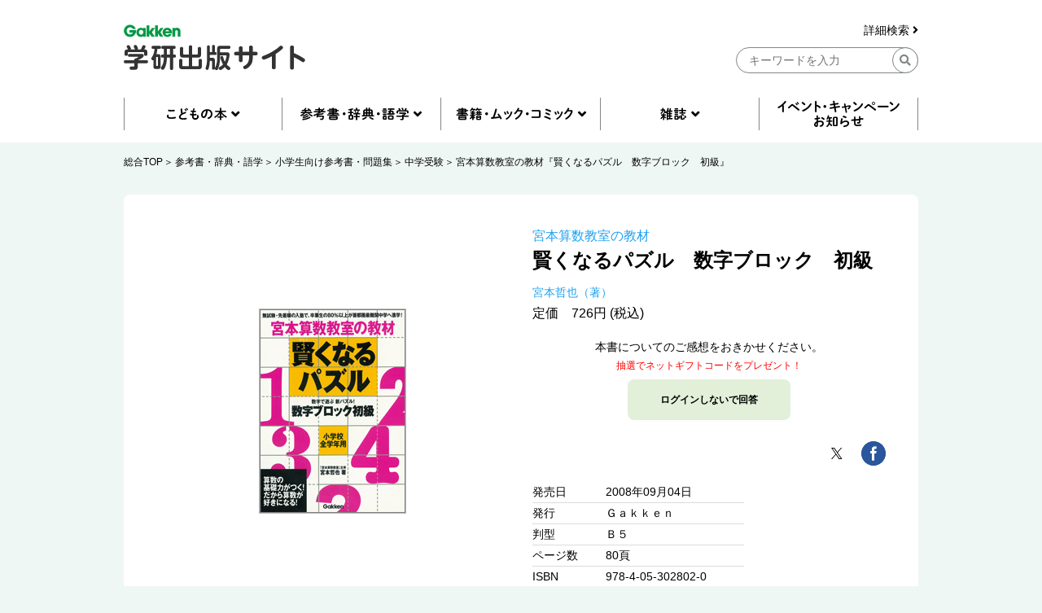

--- FILE ---
content_type: text/html; charset=UTF-8
request_url: https://hon.gakken.jp/book/1130280200
body_size: 59309
content:
<!DOCTYPE html>
<html lang="ja">

<head prefix="og: http://ogp.me/ns# fb: http://ogp.me/ns/fb# article: http://ogp.me/ns/article#">
<meta charset="UTF-8">
<title>宮本算数教室の教材『賢くなるパズル　数字ブロック　初級』 ｜ 学研出版サイト</title>
<meta name="description" content="「最高の教材を渡して放っておくだけで子どもは伸びる」という驚愕のメソッドで、無試験先着順の教室ながら最終在籍生徒の８割以上を首都圏難関中学に合格させる「宮本算数教室」の大ヒットパズル教材最新作。段階式で成長が実感できる！数字に強くなる！">


<meta property="og:site_name" content="学研出版サイト" />
<meta property="og:title" content="宮本算数教室の教材『賢くなるパズル　数字ブロック　初級』" />
<meta property="og:type" content="article" />
<meta property="og:url" content="https://hon.gakken.jp/book/1130280200" />
<meta property="og:image" content="https://hon.gakken.jp/img/books/352x452/4053028027.jpg" />
<meta property="og:description" content="「最高の教材を渡して放っておくだけで子どもは伸びる」という驚愕のメソッドで、無試験先着順の教室ながら最終在籍生徒の８割以上を首都圏難関中学に合格させる「宮本算数教室」の大ヒットパズル教材最新作。段階式で成長が実感できる！数字に強くなる！" />



<!-- Google Tag Manager -->
<script>(function(w,d,s,l,i){w[l]=w[l]||[];w[l].push({'gtm.start':
new Date().getTime(),event:'gtm.js'});var f=d.getElementsByTagName(s)[0],
j=d.createElement(s),dl=l!='dataLayer'?'&l='+l:'';j.async=true;j.src=
'https://www.googletagmanager.com/gtm.js?id='+i+dl;f.parentNode.insertBefore(j,f);
})(window,document,'script','dataLayer','GTM-N8NXV3R');</script>
<!-- End Google Tag Manager -->


<link rel="stylesheet" type="text/css" href="/css/reset.css">
<link rel="stylesheet" type="text/css" href="/css/slick.css">
<link rel="stylesheet" type="text/css" href="/css/utility.css">
<link rel="stylesheet" type="text/css" href="/css/common-pc.css" media="print">
<link rel="stylesheet" type="text/css" href="/css/page-book-pc.css" media="print">
<link rel="stylesheet" type="text/css" href="/css/common-pc.css" media="screen and (min-width: 769px)">
<link rel="stylesheet" type="text/css" href="/css/common-sp.css" media="screen and (max-width: 768px)">
<link rel="stylesheet" type="text/css" href="/css/page-book-pc.css" media="screen and (min-width: 769px)">
<link rel="stylesheet" type="text/css" href="/css/page-book-sp.css" media="screen and (max-width: 768px)">
<link rel="stylesheet" href="https://use.fontawesome.com/releases/v5.8.1/css/all.css" integrity="sha384-50oBUHEmvpQ+1lW4y57PTFmhCaXp0ML5d60M1M7uH2+nqUivzIebhndOJK28anvf" crossorigin="anonymous">
<link rel="shortcut icon" href="/img/favicon.ico">



<script src="/js/jquery-3.3.1.min.js"></script>
<script src="/js/slick.min.js"></script>
<script src="/js/common.js"></script>


</head>
<body class="l-body">

<!-- Google Tag Manager (noscript) -->
<noscript><iframe src="https://www.googletagmanager.com/ns.html?id=GTM-N8NXV3R"
height="0" width="0" style="display:none;visibility:hidden"></iframe></noscript>
<!-- End Google Tag Manager (noscript) -->
<!-- header -->
<header id="header" class="l-header">
  <div class="l-container">
    <div class="l-header__logo">
      <a href="/"><img src="/img/gakken__logo.png" alt="学研出版サイトロゴ" class="u-pc"></a>
      <a href="/"><img src="/img/gakken__logo__sp.png" alt="学研出版サイトロゴ" class="u-sp"></a>
    </div>
    <div class="l-header__search u-pc">
      <form action="/search/" method="post">
      <div class="l-header__search__detail u-pc">
        <a href="/search/">詳細検索 <i class="fas fa-angle-right"></i></a>
      </div>
      <input type="hidden" name="token" value="a807b3dcb87e7c738fecfff9ea4ab4be4bb7924a314803e1da8adf469d038b5b">
      <input type="hidden" name="submit" value="keyword">
      <div class="l-header__search__input u-pc">
        <input type="text" name="q" placeholder="キーワードを入力" class="">
        <div class="l-header__btn-search">
          <button><i class="fas fa-search"></i></button>
        </div>
      </div>
      </form>
    </div>
    <div class="l-header__btn u-sp">
      <div class="l-header__btn__hamburger u-sp">
        <img src="/img/icon__hamburger-menu.png" alt="MENU">
      </div>
      <div class="l-header__btn__search u-sp">
        <img src="/img/icon__search__sp.png" alt="検索">
      </div>
    </div>
  </div>
  <div class="l-header__search u-sp">
    <form action="/search/" method="post">
    <input type="hidden" name="submit" value="keyword">
    <div class="l-header__search__input">
      <input type="text" name="q" placeholder="キーワードを入力" class="">
      <div class="l-header__btn-search">
        <button><i class="fas fa-search"></i></button>
      </div>
    </div>
    </form>
    <div class="l-header__search__detail">
      <a href="/search/">詳細検索 <i class="fas fa-angle-right"></i></a>
    </div>
  </div>
  <div class="l-header__btn-close u-sp">
    <img src="/img/icon__close.png" alt="閉じる">
  </div>
</header>
<!-- header --><nav class="l-nav u-pc">
  <div class="l-container">
    <ul class="l-nav__first">
      <li class="l-nav__first-item">
        <a title="" data-target="nav01" class="nav__open"></a>
      </li>
      <li class="l-nav__first-item">
        <a title="" data-target="nav02" class="nav__open"></a>
      </li>
      <li class="l-nav__first-item">
        <a title="" data-target="nav03" class="nav__open"></a>
      </li>
      <li class="l-nav__first-item">
        <a title="" data-target="nav04" class="nav__open"></a>
      </li>
      <li class="l-nav__first-item">
        <a href="/info/"></a>
      </li>
    </ul>
    <ul class="l-nav__second nav01">
      <li class="l-nav__second-item">
        <ul class="l-nav__second__top">
          <li class="l-nav__second__top-item"><a href="/children/"><img src="/img/nav__childrenbook.png" alt="こどもの本"></a></li>
          <li class="l-nav__second__top-item"><a href="/children/books.html?rankings"><img src="/img/nav__ranking.png" alt="ランキング"></a></li>
        </ul>
        <div class="l-nav__second__bottom">
          <div class="l-nav__second__bottom-col">
            <div class="l-nav__second__bottom-headings">
              <img src="/img/nav__genre.png" alt="ジャンル">
            </div>
            <div class="l-nav__second__bottom-wrapper">
              <ul class="l-nav__second-list">
                <li class="l-nav__second-list-item"><a href="/children/picture_books/">絵本</a></li>
                <li class="l-nav__second-list-item"><a href="/children/preschool/">幼児おべんきょう</a></li>
                <li class="l-nav__second-list-item"><a href="/children/play/">あそび・工作</a></li>
                <li class="l-nav__second-list-item"><a href="/children/educational/">知育トイ・知育教材</a></li>
                <li class="l-nav__second-list-item"><a href="/children/reading/">読み物</a></li>
                <li class="l-nav__second-list-item"><a href="/children/encyclopedias/">図鑑・百科</a></li>
                <li class="l-nav__second-list-item"><a href="/children/mangas/">学習まんが</a></li>
              </ul>
              <ul class="l-nav__second-list">
                <li class="l-nav__second-list-item"><a href="/children/gift/">プレゼント用おすすめセット</a></li>
                <li class="l-nav__second-list-item"><a href="/children/library/">図書館向け</a></li>
                <li class="l-nav__second-list-item"><a href="/children/projects/">自由研究</a></li>
              </ul>
            </div>
          </div>
          <div class="l-nav__second__bottom-col">
            <div class="l-nav__second__bottom-headings">
              <img src="/img/nav__target-age.png" alt="対象年齢">
            </div>
            <div class="l-nav__second__bottom-wrapper">
              <ul class="l-nav__second-list">
                <li class="l-nav__second-list-item"><a href="/children/books.html?age=1">０歳</a></li>
                <li class="l-nav__second-list-item"><a href="/children/books.html?age=2">１歳</a></li>
                <li class="l-nav__second-list-item"><a href="/children/books.html?age=3">２歳</a></li>
                <li class="l-nav__second-list-item"><a href="/children/books.html?age=4">３歳</a></li>
                <li class="l-nav__second-list-item"><a href="/children/books.html?age=5">４歳</a></li>
                <li class="l-nav__second-list-item"><a href="/children/books.html?age=6">５歳</a></li>
                <li class="l-nav__second-list-item"><a href="/children/books.html?age=7">６歳</a></li>
              </ul>
              <ul class="l-nav__second-list">
                <li class="l-nav__second-list-item"><a href="/children/books.html?age=8">小１</a></li>
                <li class="l-nav__second-list-item"><a href="/children/books.html?age=9">小２</a></li>
                <li class="l-nav__second-list-item"><a href="/children/books.html?age=10">小３</a></li>
                <li class="l-nav__second-list-item"><a href="/children/books.html?age=11">小４</a></li>
                <li class="l-nav__second-list-item"><a href="/children/books.html?age=12">小５</a></li>
                <li class="l-nav__second-list-item"><a href="/children/books.html?age=13">小６</a></li>
                <li class="l-nav__second-list-item"><a href="/children/books.html?age=14">中１</a></li>
                <li class="l-nav__second-list-item"><a href="/children/books.html?age=15">中２</a></li>
                <li class="l-nav__second-list-item"><a href="/children/books.html?age=16">中３</a></li>
                <li class="l-nav__second-list-item"><a href="/children/books.html?age=19">一般</a></li>
              </ul>
            </div>
          </div>
        </div>
      </li>
    </ul>
    <ul class="l-nav__second nav02">
      <li class="l-nav__second-item">
        <ul class="l-nav__second__top">
          <li class="l-nav__second__top-item"><a href="/reference/"><img src="/img/nav__reference.png" alt="参考書・辞典・語学"></a></li>
          <li class="l-nav__second__top-item"><a href="/reference/books.html?rankings"><img src="/img/nav__ranking.png" alt="ランキング"></a></li>
        </ul>
        <div class="l-nav__second__bottom">
          <div class="l-nav__second__bottom-col">
            <div class="l-nav__second__bottom-headings">
              <img src="/img/nav__genre.png" alt="ジャンル">
            </div>
            <div class="l-nav__second__bottom-wrapper">
              <ul class="l-nav__second-list">
                <li class="l-nav__second-list-item"><a href="/reference/preschool/">幼児向け参考書・問題集</a></li>
                <li class="l-nav__second-list-item"><a href="/reference/elementary/">小学生向け参考書・問題集</a></li>
                <li class="l-nav__second-list-item"><a href="/reference/juniorhigh/">中学生向け参考書・問題集</a></li>
                <li class="l-nav__second-list-item"><a href="/reference/highschool/">高校生向け参考書・問題集</a></li>
                <li class="l-nav__second-list-item"><a href="/reference/dictionaries/">辞典（辞書）・事典・字典</a></li>
                <li class="l-nav__second-list-item"><a href="/reference/eiken/">資格・検定</a></li>
                <li class="l-nav__second-list-item"><a href="/reference/language/">語学</a></li>
              </ul>
              <ul class="l-nav__second-list">
                <li class="l-nav__second-list-item"><a href="/reference/further/">進学・就職</a></li>
                <li class="l-nav__second-list-item"><a href="/reference/update/">大人の学び直し</a></li>
              </ul>
            </div>
          </div>
          <div class="l-nav__second__bottom-col">
            <div class="l-nav__second__bottom-headings">
              <img src="/img/nav__target-age.png" alt="対象年齢">
            </div>
            <div class="l-nav__second__bottom-wrapper">
              <ul class="l-nav__second-list">
                <li class="l-nav__second-list-item"><a href="/reference/books.html?age=3">２歳</a></li>
                <li class="l-nav__second-list-item"><a href="/reference/books.html?age=4">３歳</a></li>
                <li class="l-nav__second-list-item"><a href="/reference/books.html?age=5">４歳</a></li>
                <li class="l-nav__second-list-item"><a href="/reference/books.html?age=6">５歳</a></li>
                <li class="l-nav__second-list-item"><a href="/reference/books.html?age=8">小１</a></li>
                <li class="l-nav__second-list-item"><a href="/reference/books.html?age=9">小２</a></li>
                <li class="l-nav__second-list-item"><a href="/reference/books.html?age=10">小３</a></li>
              </ul>
              <ul class="l-nav__second-list">
                <li class="l-nav__second-list-item"><a href="/reference/books.html?age=11">小４</a></li>
                <li class="l-nav__second-list-item"><a href="/reference/books.html?age=12">小５</a></li>
                <li class="l-nav__second-list-item"><a href="/reference/books.html?age=13">小６</a></li>
                <li class="l-nav__second-list-item"><a href="/reference/books.html?age=14">中１</a></li>
                <li class="l-nav__second-list-item"><a href="/reference/books.html?age=15">中２</a></li>
                <li class="l-nav__second-list-item"><a href="/reference/books.html?age=16">中３</a></li>
                <li class="l-nav__second-list-item"><a href="/reference/books.html?age=17">高校生</a></li>
                <li class="l-nav__second-list-item"><a href="/reference/books.html?age=18">大学生</a></li>
                <li class="l-nav__second-list-item"><a href="/reference/books.html?age=19">一般</a></li>
              </ul>
            </div>
          </div>
        </div>
      </li>
    </ul>
    <ul class="l-nav__second nav03">
      <li class="l-nav__second-item">
        <ul class="l-nav__second__top">
          <li class="l-nav__second__top-item"><a href="/books/"><img src="/img/nav__mook.png" alt="書籍・ムック・コミック"></a></li>
          <li class="l-nav__second__top-item"><a href="/books/books.html?rankings"><img src="/img/nav__ranking.png" alt="ランキング"></a></li>
        </ul>
        <div class="l-nav__second__bottom">
          <div class="l-nav__second__bottom-col">
            <div class="l-nav__second__bottom-headings">
              <img src="/img/nav__genre.png" alt="ジャンル">
            </div>
            <div class="l-nav__second__bottom-wrapper">
              <ul class="l-nav__second-list">
                <li class="l-nav__second-list-item"><a href="/books/practical/">料理・健康・趣味・実用</a></li>
                <li class="l-nav__second-list-item"><a href="/books/entertainment/">エンタテインメント</a></li>
                <li class="l-nav__second-list-item"><a href="/books/history/">歴史・宗教・科学</a></li>
              </ul>
              <ul class="l-nav__second-list">
                <li class="l-nav__second-list-item"><a href="/books/business/">社会・ビジネス</a></li>
                <li class="l-nav__second-list-item"><a href="/books/literature/">文芸・ノンフィクション</a></li>
                <li class="l-nav__second-list-item"><a href="/books/comics/">コミック</a></li>
              </ul>
            </div>
          </div>
          <div class="l-nav__second__bottom-col">
            <div class="l-nav__second__bottom-wrapper">
            <div class="l-nav__second__bottom-headings">
            </div>
              <ul class="l-nav__second-list">
                <li class="l-nav__second-list-item"><a href="/books/medical/">医学専門書</a></li>
                <li class="l-nav__second-list-item"><a href="/books/nursing/">看護専門書</a></li>
                <li class="l-nav__second-list-item"><a href="/books/technical/">各種専門書</a></li>
              </ul>
              <ul class="l-nav__second-list">
                <li class="l-nav__second-list-item"><a href="/books/certification/">資格・検定</a></li>
              </ul>
            </div>
          </div>
        </div>
      </li>
    </ul>
    <ul class="l-nav__second nav04">
      <li class="l-nav__second-item">
        <ul class="l-nav__second__top">
          <li class="l-nav__second__top-item"><a href="/magazines/"><img src="/img/nav__magazine.png" alt="雑誌"></a></li>
          <li class="l-nav__second__top-item"><a href="/magazines/books.html?rankings"><img src="/img/nav__ranking.png" alt="ランキング"></a></li>
        </ul>
        <div class="l-nav__second__bottom">
          <div class="l-nav__second__bottom-col">
            <div class="l-nav__second__bottom-headings">
              <img src="/img/nav__genre.png" alt="ジャンル">
            </div>
            <div class="l-nav__second__bottom-wrapper">
              <ul class="l-nav__second-list">
                <li class="l-nav__second-list-item"><a href="/magazines/#children">こども雑誌</a></li>
                <li class="l-nav__second-list-item"><a href="/magazines/#education">教育・保育</a></li>
              </ul>
              <ul class="l-nav__second-list">
                <li class="l-nav__second-list-item"><a href="/magazines/#medical">医療・看護</a></li>
                <li class="l-nav__second-list-item"><a href="/magazines/#anime">アニメ</a></li>
              </ul>
            </div>
          </div>
          <div class="l-nav__second__bottom-col">
            <div class="l-nav__second__bottom-wrapper">
            <div class="l-nav__second__bottom-headings">
            </div>
              <ul class="l-nav__second-list">
                <li class="l-nav__second-list-item"><a href="/magazines/#puzzles">パズル</a></li>
              </ul>
            </div>
          </div>
        </div>
      </li>
    </ul>
  </div>
</nav>

<nav class="l-nav u-sp">
  <div class="l-nav__inner">
    <ul class="l-nav__first">
      <li class="l-nav__first-item">
        <div class="l-nav__first-item-headings c-accordion-open">
          <img src="/img/nav__childrenbook__sp.png" alt="こどもの本">
        </div>
        <div class="l-nav__second">
          <ul class="l-nav__second__top">
            <li class="l-nav__second__top-item c-childrenbook"><a href="/children/"><img src="/img/nav__childrenbook__second__sp.png" alt="こどもの本TOP"></a></li>
            <li class="l-nav__second__top-item c-ranking"><a href="/children/books.html?rankings"><img src="/img/nav__ranking__sp.png" alt="ランキング"></a></li>
          </ul>
          <div class="l-nav__second__bottom">
            <div class="l-nav__second__bottom-col">
              <div class="l-nav__second__bottom-headings c-genre">
                <img src="/img/nav__genre__sp.png" alt="ジャンル">
              </div>
              <div class="l-nav__second__bottom-wrapper">
                <ul class="l-nav__second-list">
                  <li class="l-nav__second-list-item"><a href="/children/picture_books/">絵本</a></li>
                  <li class="l-nav__second-list-item"><a href="/children/preschool/">幼児おべんきょう</a></li>
                  <li class="l-nav__second-list-item"><a href="/children/play/">あそび・工作</a></li>
                  <li class="l-nav__second-list-item"><a href="/children/educational/">知育トイ・知育教材</a></li>
                  <li class="l-nav__second-list-item"><a href="/children/reading/">読み物</a></li>
                  <li class="l-nav__second-list-item"><a href="/children/encyclopedias/">図鑑・百科</a></li>
                  <li class="l-nav__second-list-item"><a href="/children/mangas/">学習まんが</a></li>
                  <li class="l-nav__second-list-item"><a href="/children/gift/">プレゼント用おすすめセット</a></li>
                  <li class="l-nav__second-list-item"><a href="/children/library/">図書館向け</a></li>
                  <li class="l-nav__second-list-item"><a href="/children/projects/">自由研究</a></li>
                </ul>
              </div>

            </div>
            <div class="l-nav__second__bottom-col">
              <div class="l-nav__second__bottom-headings c-target-age">
                <img src="/img/nav__target-age.png" alt="対象年齢">
              </div>
              <div class="l-nav__second__bottom-wrapper">
                <ul class="l-nav__second-list">
                  <li class="l-nav__second-list-item"><a href="/children/books.html?age=1">０歳</a></li>
                  <li class="l-nav__second-list-item"><a href="/children/books.html?age=2">１歳</a></li>
                  <li class="l-nav__second-list-item"><a href="/children/books.html?age=3">２歳</a></li>
                  <li class="l-nav__second-list-item"><a href="/children/books.html?age=4">３歳</a></li>
                  <li class="l-nav__second-list-item"><a href="/children/books.html?age=5">４歳</a></li>
                  <li class="l-nav__second-list-item"><a href="/children/books.html?age=6">５歳</a></li>
                  <li class="l-nav__second-list-item"><a href="/children/books.html?age=7">６歳</a></li>
                  <li class="l-nav__second-list-item"><a href="/children/books.html?age=8">小１</a></li>
                  <li class="l-nav__second-list-item"><a href="/children/books.html?age=9">小２</a></li>
                  <li class="l-nav__second-list-item"><a href="/children/books.html?age=10">小３</a></li>
                  <li class="l-nav__second-list-item"><a href="/children/books.html?age=11">小４</a></li>
                  <li class="l-nav__second-list-item"><a href="/children/books.html?age=12">小５</a></li>
                  <li class="l-nav__second-list-item"><a href="/children/books.html?age=13">小６</a></li>
                  <li class="l-nav__second-list-item"><a href="/children/books.html?age=14">中１</a></li>
                  <li class="l-nav__second-list-item"><a href="/children/books.html?age=15">中２</a></li>
                  <li class="l-nav__second-list-item"><a href="/children/books.html?age=16">中３</a></li>
                  <li class="l-nav__second-list-item"><a href="/children/books.html?age=19">一般</a></li>
                </ul>
              </div>

            </div>

          </div>
        </div>
      </li>
      <li class="l-nav__first-item">
        <div class="l-nav__first-item-headings  c-accordion-open">
          <img src="/img/nav__reference__sp.png" alt="参考書・辞典・語学">
        </div>
        <div class="l-nav__second">
          <ul class="l-nav__second__top">
            <li class="l-nav__second__top-item c-reference"><a href="/reference/"><img src="/img/nav__reference__second__sp.png" alt="参考書・辞典・語学TOP"></a></li>
            <li class="l-nav__second__top-item c-ranking"><a href="/reference/books.html?rankings"><img src="/img/nav__ranking__sp.png" alt="ランキング"></a></li>
          </ul>
          <div class="l-nav__second__bottom">
            <div class="l-nav__second__bottom-col">
              <div class="l-nav__second__bottom-headings c-genre">
                <img src="/img/nav__genre__sp.png" alt="ジャンル">
              </div>
              <div class="l-nav__second__bottom-wrapper">
                <ul class="l-nav__second-list">
                  <li class="l-nav__second-list-item"><a href="/reference/preschool/">幼児向け参考書・問題集</a></li>
                  <li class="l-nav__second-list-item"><a href="/reference/elementary/">小学生向け参考書・問題集</a></li>
                  <li class="l-nav__second-list-item"><a href="/reference/juniorhigh/">中学生向け参考書・問題集</a></li>
                  <li class="l-nav__second-list-item"><a href="/reference/highschool/">高校生向け参考書・問題集</a></li>
                  <li class="l-nav__second-list-item"><a href="/reference/dictionaries/">辞典（辞書）・事典・字典</a></li>
                  <li class="l-nav__second-list-item"><a href="/reference/eiken/">資格・検定</a></li>
                  <li class="l-nav__second-list-item"><a href="/reference/language/">語学</a></li>
                  <li class="l-nav__second-list-item"><a href="/reference/further/">進学・就職</a></li>
                  <li class="l-nav__second-list-item"><a href="/reference/update/">大人の学び直し</a></li>
                </ul>
              </div>

            </div>
            <div class="l-nav__second__bottom-col">
              <div class="l-nav__second__bottom-headings c-target-age">
                <img src="/img/nav__target-age.png" alt="対象年齢">
              </div>
              <div class="l-nav__second__bottom-wrapper">
                <ul class="l-nav__second-list">
                  <li class="l-nav__second-list-item"><a href="/reference/books.html?age=3">２歳</a></li>
                  <li class="l-nav__second-list-item"><a href="/reference/books.html?age=4">３歳</a></li>
                  <li class="l-nav__second-list-item"><a href="/reference/books.html?age=5">４歳</a></li>
                  <li class="l-nav__second-list-item"><a href="/reference/books.html?age=6">５歳</a></li>
                  <li class="l-nav__second-list-item"><a href="/reference/books.html?age=8">小１</a></li>
                  <li class="l-nav__second-list-item"><a href="/reference/books.html?age=9">小２</a></li>
                  <li class="l-nav__second-list-item"><a href="/reference/books.html?age=10">小３</a></li>
                  <li class="l-nav__second-list-item"><a href="/reference/books.html?age=11">小４</a></li>
                  <li class="l-nav__second-list-item"><a href="/reference/books.html?age=12">小５</a></li>
                  <li class="l-nav__second-list-item"><a href="/reference/books.html?age=13">小６</a></li>
                  <li class="l-nav__second-list-item"><a href="/reference/books.html?age=14">中１</a></li>
                  <li class="l-nav__second-list-item"><a href="/reference/books.html?age=15">中２</a></li>
                  <li class="l-nav__second-list-item"><a href="/reference/books.html?age=16">中３</a></li>
                  <li class="l-nav__second-list-item"><a href="/reference/books.html?age=17">高校生</a></li>
                  <li class="l-nav__second-list-item"><a href="/reference/books.html?age=18">大学生</a></li>
                  <li class="l-nav__second-list-item"><a href="/reference/books.html?age=19">一般</a></li>
                </ul>
              </div>

            </div>

          </div>
        </div>
      </li>
      <li class="l-nav__first-item">
        <div class="l-nav__first-item-headings  c-accordion-open">
          <img src="/img/nav__mook__sp.png" alt="書籍・ムック・コミック">
        </div>
        <div class="l-nav__second">
          <ul class="l-nav__second__top">
            <li class="l-nav__second__top-item c-mook"><a href="/books/"><img src="/img/nav__mook__second__sp.png" alt="書籍・ムック・コミックTOP"></a></li>
            <li class="l-nav__second__top-item c-ranking"><a href="/books/books.html?rankings"><img src="/img/nav__ranking__sp.png" alt="ランキング"></a></li>
          </ul>
          <div class="l-nav__second__bottom">
            <div class="l-nav__second__bottom-col">
              <div class="l-nav__second__bottom-headings c-genre">
                <img src="/img/nav__genre__sp.png" alt="ジャンル">
              </div>
              <div class="l-nav__second__bottom-wrapper">
                <ul class="l-nav__second-list">
                  <li class="l-nav__second-list-item"><a href="/books/practical/">料理・健康・趣味・実用</a></li>
                  <li class="l-nav__second-list-item"><a href="/books/entertainment/">エンタテインメント</a></li>
                  <li class="l-nav__second-list-item"><a href="/books/history/">歴史・宗教・科学</a></li>
                  <li class="l-nav__second-list-item"><a href="/books/business/">社会・ビジネス</a></li>
                  <li class="l-nav__second-list-item"><a href="/books/literature/">文芸・ノンフィクション</a></li>
                  <li class="l-nav__second-list-item"><a href="/books/comics/">コミック</a></li>
                  <li class="l-nav__second-list-item"><a href="/books/medical/">医学専門書</a></li>
                  <li class="l-nav__second-list-item"><a href="/books/nursing/">看護専門書</a></li>
                  <li class="l-nav__second-list-item"><a href="/books/technical/">各種専門書</a></li>
                  <li class="l-nav__second-list-item"><a href="/books/certification/">資格・検定</a></li>
                </ul>
              </div>
            </div>
          </div>
        </div>
      </li>
      <li class="l-nav__first-item">
        <div class="l-nav__first-item-headings c-accordion-open">
          <img src="/img/nav__magazine__sp.png" alt="雑誌">
        </div>
        <div class="l-nav__second">
          <ul class="l-nav__second__top">
            <li class="l-nav__second__top-item c-magazine"><a href="/magazines/"><img src="/img/nav__magazine__second__sp.png" alt="雑誌TOP"></a></li>
            <li class="l-nav__second__top-item c-ranking"><a href="/magazines/books.html?rankings"><img src="/img/nav__ranking__sp.png" alt="ランキング"></a></li>
          </ul>
          <div class="l-nav__second__bottom">
            <div class="l-nav__second__bottom-col">
              <div class="l-nav__second__bottom-headings c-genre">
                <img src="/img/nav__genre__sp.png" alt="ジャンル">
              </div>
              <div class="l-nav__second__bottom-wrapper">
                <ul class="l-nav__second-list">
                  <li class="l-nav__second-list-item"><a href="/magazines/#children">こども雑誌</a></li>
                  <li class="l-nav__second-list-item"><a href="/magazines/#education">教育・保育</a></li>
                  <li class="l-nav__second-list-item"><a href="/magazines/#medical">医療・看護</a></li>
                  <li class="l-nav__second-list-item"><a href="/magazines/#anime">アニメ</a></li>
                  <li class="l-nav__second-list-item"><a href="/magazines/#puzzles">パズル</a></li>
                </ul>
              </div>

            </div>
          </div>
        </div>
      </li>
      <li class="l-nav__first-item">
        <div class="l-nav__first-item-headings">
          <a href="/info/"><img src="/img/nav__event__sp.png" alt="イベント・キャンペーン・お知らせ"></a>
        </div>
      </li>
      <li class="l-nav__first-item">
        <div class="l-nav__first-item-headings">
          <a href="/search/"><img src="/img/nav__detail-search__sp.png" alt="詳細検索"></a>
        </div>
      </li>
      <li class="l-nav__first-item">
        <div class="l-nav__first-item-headings">
          <a href="/agreement/"><img src="/img/nav__sitepolicy__sp.png" alt="サイトのご利用にあたって"></a>
        </div>
      </li>
      <li class="l-nav__first-item">
        <div class="l-nav__first-item-headings">
          <a href="https://gakken-plus.co.jp/rights/" target="_blank"><img src="/img/nav__copyright__sp.png" alt="著作物の使用等について"></a>
        </div>
      </li>
      <li class="l-nav__first-item">
        <div class="l-nav__first-item-headings">
          <a href="/sitemap/"><img src="/img/nav__sitemap__sp.png" alt="サイトマップ"></a>
        </div>
      </li>
      <li class="l-nav__first-item">
        <div class="l-nav__first-item-headings">
          <a href="https://gakken-plus.co.jp/contact/" target="_blank"><img src="/img/nav__contact__sp.png" alt="お問い合わせ"></a>
        </div>
      </li>
    </ul>
  </div>
</nav>
<!-- nav -->
<section class="c-breadcrum u-pc">
  <div class="l-container">
    <ul class="c-breadcrum-list">
            <li class="c-breadcrum-list-item">
        <a href="/">総合TOP</a>
      </li>
                  <li class="c-breadcrum-list-item">
        <a href="/reference/">参考書・辞典・語学</a>
      </li>
                  <li class="c-breadcrum-list-item">
        <a href="/reference/elementary/">小学生向け参考書・問題集</a>
      </li>
                  <li class="c-breadcrum-list-item">
        <a href="/reference/elementary/examination/">中学受験</a>
      </li>
            <li class="c-breadcrum-list-item">
        <a href="/book/1130280200">宮本算数教室の教材『賢くなるパズル　数字ブロック　初級』</a>
      </li>
    </ul>
  </div>
</section>


<section class="p-book__detail">
  <div class="l-container l-section">
    <div class="p-book__detail-col">

      <p class="p-book__detail__subtitle u-sp"><a href="/series/%E5%AE%AE%E6%9C%AC%E7%AE%97%E6%95%B0%E6%95%99%E5%AE%A4%E3%81%AE%E6%95%99%E6%9D%90">宮本算数教室の教材</a></p>      <p class="p-book__detail__title u-sp">賢くなるパズル　数字ブロック　初級</p>
                                    <ul class="p-book__detail__author u-sp">
                <li class="p-book__detail__author-item">
          <a href="/author/%E5%AE%AE%E6%9C%AC%E5%93%B2%E4%B9%9F">宮本哲也（著）</a>
        </li>
              </ul>

      <div class="p-book__detail-slider-wrapper">
        <div class="p-book__detail-slider">
          <div class="p-book__detail__slider-item">
            <a href="javascript:;"><img src="/img/books/352x452/1130280200.jpg" alt=""></a>
          </div>
                            </div>
        <div class="p-book__detail__btn-arrow u-sp">
          <img src="/img/btn__arrow__next.png" alt="＞">
        </div>
        <div class="p-book__detail__btn-buy u-sp">
          <div class="p-book__detail__btn-buy-headings">
            <span>ご購入はこちらから</span>
          </div>
          <ul class="p-book__detail__btn-buy-list">
            <li class="p-book__detail__btn-buy-item p-book__detail__btn-buy-item__shopgakken shopgakken-stockless">
                          </li>
                      <li class="p-book__detail__btn-buy-item">
              <a data-target="p-book__modal04" class="u-modal-open"><img src="/img/btn__netshop.png" alt="ネット書店"></a>
            </li>
                              </ul>
        </div>
      </div>

      
              <div class="p-book__detail__review u-sp">
          本書についてのご感想をおきかせください。<br/>
          <span>抽選でネットギフトコードをプレゼント！</span>
          <ul class="p-book__detail__review-list">
                                      <li class="p-book__detail__review-item">
              <a href="https://pf.gakken.jp/user/op_enquete.gsp?sid=GRS&mid=007624kF&hid=8KZbCkHi5_0&key1=1130280200 賢くなるパズル　数字ブロック　初級&key2=A302019 賢くなるパズル&key3=30060182 宮本算数教室の教材" target="_blank">ログインしないで回答</a>
              </li>
                        </ul>
        </div>
      
      <p class="p-book__detail__price u-sp">
      定価　726円 (税込)
      </p>

      

                  <p class="p-book__detail-seeimage u-pc">
        <a data-target="p-book__modal01" class="u-modal-open">1件全ての画像を見る <i class="fas fa-angle-right"></i></a>
      </p>
      
      <div class="p-book__detail__table u-sp">
        <p class="p-book__detail__releasedate u-sp"><span class="p-book__detail__table-headings">発売日</span><span class="p-book__detail__table-contents">2008年09月04日</span></p>
        <p class="p-book__detail__publisher u-sp"><span class="p-book__detail__table-headings">発行</span><span class="p-book__detail__table-contents">Ｇａｋｋｅｎ       </span></p>        <p class="p-book__detail__size u-sp"><span class="p-book__detail__table-headings">判型</span><span class="p-book__detail__table-contents">Ｂ５</span></p>        <p class="p-book__detail__pagenumber u-sp"><span class="p-book__detail__table-headings">ページ数</span><span class="p-book__detail__table-contents">80頁</span></p>        <p class="p-book__detail__isbn u-sp"><span class="p-book__detail__table-headings">ISBN</span><span class="p-book__detail__table-contents">978-4-05-302802-0</span></p>      </div>

            
      
      <div class="p-book__detail-label">
        <div class="p-book__detail-label-row">
          <div class="p-book__detail-label-headings">
            対象
          </div>
          <ul class="p-book__detail-label-list">
                        <li class="p-book__detail-label-item c-label maintarget">小1</li>
                        <li class="p-book__detail-label-item c-label maintarget">小2</li>
                        <li class="p-book__detail-label-item c-label maintarget">小3</li>
                        <li class="p-book__detail-label-item c-label maintarget">小4</li>
                        <li class="p-book__detail-label-item c-label maintarget">小5</li>
                        <li class="p-book__detail-label-item c-label maintarget">小6</li>
                      </ul>
        </div>
                        <div class="p-book__detail-label-row">
          <div class="p-book__detail-label-headings">
            レベル
          </div>
          <ul class="p-book__detail-label-list">
            <li class="p-book__detail-label-item c-label--circle level-good">基礎</li>
            <li class="p-book__detail-label-item c-label--circle level-good">標準</li>
            <li class="p-book__detail-label-item c-label--circle level-fair">応用</li>
          </ul>
        </div>
              </div>

          
    </div>
    
    <div class="p-book__detail-col">
      <p class="p-book__detail__subtitle u-pc"><a href="/series/%E5%AE%AE%E6%9C%AC%E7%AE%97%E6%95%B0%E6%95%99%E5%AE%A4%E3%81%AE%E6%95%99%E6%9D%90">宮本算数教室の教材</a></p>      <p class="p-book__detail__title u-pc">賢くなるパズル　数字ブロック　初級</p>
                              
      
      <ul class="p-book__detail__author u-pc">
                <li class="p-book__detail__author-item">
          <a href="/author/%E5%AE%AE%E6%9C%AC%E5%93%B2%E4%B9%9F">宮本哲也（著）</a>
        </li>
              </ul>

      <p class="p-book__detail__price u-pc">
      定価　726円 (税込)
      </p>

              <div class="p-book__detail__review u-pc">
          本書についてのご感想をおきかせください。<br/>
          <span>抽選でネットギフトコードをプレゼント！</span>
          <ul class="p-book__detail__review-list">
                                      <li class="p-book__detail__review-item">
              <a href="https://pf.gakken.jp/user/op_enquete.gsp?sid=GRS&mid=007624kF&hid=8KZbCkHi5_0&key1=1130280200 賢くなるパズル　数字ブロック　初級&key2=A302019 賢くなるパズル&key3=30060182 宮本算数教室の教材" target="_blank">ログインしないで回答</a>
              </li>
                        </ul>
        </div>
      

      <ul class="c-btn-share p-book__detail__btn-share u-pc">
        <li class="c-btn-share-item p-book__detail__btn-share-item">
          <a href="https://twitter.com/share?text=%E5%AE%AE%E6%9C%AC%E7%AE%97%E6%95%B0%E6%95%99%E5%AE%A4%E3%81%AE%E6%95%99%E6%9D%90%E3%80%8E%E8%B3%A2%E3%81%8F%E3%81%AA%E3%82%8B%E3%83%91%E3%82%BA%E3%83%AB%E3%80%80%E6%95%B0%E5%AD%97%E3%83%96%E3%83%AD%E3%83%83%E3%82%AF%E3%80%80%E5%88%9D%E7%B4%9A%E3%80%8F%20%EF%BD%9C%20%E5%AD%A6%E7%A0%94%E5%87%BA%E7%89%88%E3%82%B5%E3%82%A4%E3%83%88&url=https%3A%2F%2Fhon.gakken.jp%2Fbook%2F1130280200" target="_blank"><img src="/img/icon__x.png" alt="x"></a>
        </li>
        <li class="c-btn-share-item p-book__detail__btn-share-item">
          <a href="https://www.facebook.com/sharer/sharer.php?u=https://hon.gakken.jp/book/1130280200" target="_blank"><img src="/img/icon__facebook.png" alt="facebook"></a>
        </li>
      </ul>
      <div class="p-book__detail__table u-pc">
        <p class="p-book__detail__releasedate u-pc"><span>発売日</span>2008年09月04日</p>
        <p class="p-book__detail__publisher u-pc"><span>発行</span>Ｇａｋｋｅｎ       </p>        <p class="p-book__detail__size u-pc"><span>判型</span>Ｂ５</p>        <p class="p-book__detail__pagenumber u-pc"><span>ページ数</span>80頁</p>        <p class="p-book__detail__isbn u-pc"><span>ISBN</span>978-4-05-302802-0</p>      </div>
      <ul class="p-book__detail__btn-trial">
                      </ul>
      <div class="p-book__detail__btn-buy">
        <div class="p-book__detail__btn-buy-headings">
          <span>ご購入はこちらから</span>
        </div>
        <ul class="p-book__detail__btn-buy-list">
          <li class="p-book__detail__btn-buy-item p-book__detail__btn-buy-item__shopgakken shopgakken-stockless">
                      </li>
                    <li class="p-book__detail__btn-buy-item">
            <a data-target="p-book__modal02" class="u-modal-open"><img src="/img/btn__netshop.png" alt="ネット書店"></a>
          </li>
                            </ul>
      </div>


        
      <ul class="c-btn-share p-book__detail__btn-share u-sp">
        <li class="c-btn-share-item p-book__detail__btn-share-item">
          <a href="https://social-plugins.line.me/lineit/share?url=https%3A%2F%2Fhon.gakken.jp%2Fbook%2F1130280200" target="_blank"><img src="/img/icon__line.png" alt="LINE"></a>
        </li>
        <li class="c-btn-share-item p-book__detail__btn-share-item">
          <a href="https://twitter.com/share?text=%E5%AE%AE%E6%9C%AC%E7%AE%97%E6%95%B0%E6%95%99%E5%AE%A4%E3%81%AE%E6%95%99%E6%9D%90%E3%80%8E%E8%B3%A2%E3%81%8F%E3%81%AA%E3%82%8B%E3%83%91%E3%82%BA%E3%83%AB%E3%80%80%E6%95%B0%E5%AD%97%E3%83%96%E3%83%AD%E3%83%83%E3%82%AF%E3%80%80%E5%88%9D%E7%B4%9A%E3%80%8F%20%EF%BD%9C%20%E5%AD%A6%E7%A0%94%E5%87%BA%E7%89%88%E3%82%B5%E3%82%A4%E3%83%88&url=https%3A%2F%2Fhon.gakken.jp%2Fbook%2F1130280200" target="_blank"><img src="/img/icon__x.png" alt="x"></a>
        </li>
        <li class="c-btn-share-item p-book__detail__btn-share-item">
          <a href="https://www.facebook.com/sharer/sharer.php?u=https://hon.gakken.jp/book/1130280200" target="_blank"><img src="/img/icon__facebook.png" alt="facebook"></a>
        </li>
      </ul>


                </div>
  </div>
</section>


<section class="p-book__nav u-pc">
  <div class="l-container">
    <ul class="p-book__nav-list">
      <li class="p-book__nav-item"><a href="#p-book__introduction">内容紹介</a></li>
                                          <li class="p-book__nav-item"><a href="#p-book__recommend">こちらもおすすめ</a></li>      <li class="p-book__nav-item"><a href="#p-book__related-site">関連サイト</a></li>    </ul>
  </div>
</section>

<section class="c-free  c-introduction p-book__introduction" id="p-book__introduction">
  <div class="l-container l-section">
    <h2><img src="/img/h2__introduction.png" alt="内容紹介"></h2>
    <ul class="c-free-list">
      <li class="c-free-item">「最高の教材を渡して放っておくだけで子どもは伸びる」という驚愕のメソッドで、無試験先着順の教室ながら最終在籍生徒の８割以上を首都圏難関中学に合格させる「宮本算数教室」の大ヒットパズル教材最新作。段階式で成長が実感できる！数字に強くなる！</li>                                                                      </ul>
  </div>
</section>
    </ul>
  </div>
</section>











<section class="c-book c-recommend p-book__recommend" id="p-book__recommend">
  <div class="l-container">
    <h2><img src="/img/h2__recommend.png" alt="こちらもおすすめ"></h2>
    <div class="c-book-list c-book-slider">
            <div class="c-book-item">
        <a href="/book/1130626700">
          <div class="c-book-image">
            <img src="/img/books/h192/1130626700.jpg" alt="『２０２６年入試用重大ニュース　時事問題に強くなる本』">
          </div>
          <p class="c-book-subtitle"></p>
          <p class="c-book-title">２０２６年入試用重大ニュース　時事問題に強くなる本</p>
          <p class="c-book-author">Ｇａｋｋｅｎ</p>
        </a>
              </div>
            <div class="c-book-item">
        <a href="/book/1575092000">
          <div class="c-book-image">
            <img src="/img/books/h192/1575092000.jpg" alt="受験脳を作る『展開図の攻略　立体図形がうかび上がる！』">
          </div>
          <p class="c-book-subtitle">受験脳を作る</p>
          <p class="c-book-title">展開図の攻略　立体図形がうかび上がる！</p>
          <p class="c-book-author">山本尚武</p>
        </a>
              </div>
            <div class="c-book-item">
        <a href="/book/1130625100">
          <div class="c-book-image">
            <img src="/img/books/h192/1130625100.jpg" alt="『中学入試　一問一答　完全版　全科（国語・算数・理科・社会）』">
          </div>
          <p class="c-book-subtitle"></p>
          <p class="c-book-title">中学入試　一問一答　完全版　全科（国語・算数・理科・社会）</p>
          <p class="c-book-author">Ｇａｋｋｅｎ</p>
        </a>
              </div>
            <div class="c-book-item">
        <a href="/book/1130592400">
          <div class="c-book-image">
            <img src="/img/books/h192/1130592400.jpg" alt="中学入試まんが攻略ＢＯＮ！『歴史　江戸時代～現代編　改訂新版』">
          </div>
          <p class="c-book-subtitle">中学入試まんが攻略ＢＯＮ！</p>
          <p class="c-book-title">歴史　江戸時代～現代編　改訂新版</p>
          <p class="c-book-author">Ｇａｋｋｅｎ</p>
        </a>
              </div>
          </div>
  </div>
</section>

<section class="c-related-site p-book__related-site" id="p-book__related-site">
  <div class="l-container l-section">
    <h2><img src="/img/h2__related-site.png" alt="関連サイト"></h2>
    <ul class="c-related-site-list">
            <li class="c-related-site-item">
        <p class="c-related-site-sitename"><a href="http://www.gakken.jp/ieben/" target="_blank">家で勉強しよう。学研のドリル・ワーク・参考書・問題集</a></p>
        <p class="c-related-site-caption">小中学生の子どもがやる気になる学研のドリルや参考書を紹介。おうちで出来るから、家庭のコミュニケーションツールにもなります。ぴったりの1冊をみつけて、おうちで手軽に楽しく勉強しよう!</p>
      </li>
            <li class="c-related-site-item">
        <p class="c-related-site-sitename"><a href="http://zukan.gakken.jp/" target="_blank">ぴったりの図鑑をさがせる図鑑のポータルサイト 「学研の図鑑くらぶ」</a></p>
        <p class="c-related-site-caption">学研の図鑑の公式サイト。幼児、小学生から専門的な図鑑まで、年齢別・目的別のいろいろな図鑑の紹介やキャンペーン情報などを紹介。</p>
      </li>
          </ul>
  </div>
</section>


<div class="l-modal p-book__modal01 u-pc">
  <div class="p-book__modal01-col">
    <div class="p-book__detail-slider">
      <div class="p-book__detail__slider-item">
        <a href="javascript:;"><img src="/img/books/352x452/1130280200.jpg" alt=""></a>
      </div>
          </div>
  </div>
  <div class="p-book__modal01-col">
    <div class="p-book__modal-thumbnail">
    </div>
  </div>
</div>

<div class="l-modal p-book__modal02">
  <ul class="p-book__modal-btn-list">
    <li class="p-book__modal-btn-item"><a href="/amazon/shop/1/1130280200" target="_blank"><img src="/img/btn__amazon.png" alt="amazon"></a></li>
    <li class="p-book__modal-btn-item"><a href="/rakuten/shop/1/1130280200" target="_blank"><img src="/img/btn__rakuten.png" alt="楽天ブックス"></a></li>
    <li class="p-book__modal-btn-item"><a href="/bookfan/shop/1/1130280200" target="_blank"><img src="/img/btn__bookfan.png" alt="bookfan"></a></li>
    <li class="p-book__modal-btn-item"><a href="/seven/shop/1/1130280200" target="_blank"><img src="/img/btn__7net.png" alt="7net"></a></li>
    <li class="p-book__modal-btn-item"><a href="/kinokuniya/shop/1/1130280200" target="_blank"><img src="/img/btn__kinokuniya.png" alt="紀伊国屋書店"></a></li>
    <li class="p-book__modal-btn-item"><a href="/ehon/shop/1/1130280200" target="_blank"><img src="/img/btn__ehon.png" alt="e-hon"></a></li>
    <li class="p-book__modal-btn-item"><a href="/hmv/shop/1/1130280200" target="_blank"><img src="/img/btn__lawson.png" alt="ローチケHMV"></a></li>
    <li class="p-book__modal-btn-item"><a href="/HonyaClub/shop/1/1130280200" target="_blank"><img src="/img/btn__honyaclub.png" alt="Honya Club"></a></li>
    <li class="p-book__modal-btn-item"><a href="/yodobashi/shop/1/1130280200" target="_blank"><img src="/img/btn__yodobashi.png" alt="ヨドバシカメラ"></a></li>
    <li class="p-book__modal-btn-item"><a href="/towerrecords/shop/1/1130280200" target="_blank"><img src="/img/btn__towerrecords.png" alt="TOWER RECORDS"></a></li>
    <li></li>
  </ul>
  <p class="p-book__modal__caution">※取扱い状況は各書店様にてご確認ください。</p>
</div>
<div class="l-modal p-book__modal04">
  <ul class="p-book__modal-btn-list">
    <li class="p-book__modal-btn-item"><a href="/amazon/shop/2/1130280200" target="_blank"><img src="/img/btn__amazon.png" alt="amazon"></a></li>
    <li class="p-book__modal-btn-item"><a href="/rakuten/shop/2/1130280200" target="_blank"><img src="/img/btn__rakuten.png" alt="楽天ブックス"></a></li>
    <li class="p-book__modal-btn-item"><a href="/bookfan/shop/2/1130280200" target="_blank"><img src="/img/btn__bookfan.png" alt="bookfan"></a></li>
    <li class="p-book__modal-btn-item"><a href="/seven/shop/2/1130280200" target="_blank"><img src="/img/btn__7net.png" alt="7net"></a></li>
    <li class="p-book__modal-btn-item"><a href="/kinokuniya/shop/2/1130280200" target="_blank"><img src="/img/btn__kinokuniya.png" alt="紀伊国屋書店"></a></li>
    <li class="p-book__modal-btn-item"><a href="/ehon/shop/2/1130280200" target="_blank"><img src="/img/btn__ehon.png" alt="e-hon"></a></li>
    <li class="p-book__modal-btn-item"><a href="/hmv/shop/2/1130280200" target="_blank"><img src="/img/btn__lawson.png" alt="ローチケHMV"></a></li>
    <li class="p-book__modal-btn-item"><a href="/HonyaClub/shop/2/1130280200" target="_blank"><img src="/img/btn__honyaclub.png" alt="Honya Club"></a></li>
    <li class="p-book__modal-btn-item"><a href="/yodobashi/shop/2/1130280200" target="_blank"><img src="/img/btn__yodobashi.png" alt="ヨドバシカメラ"></a></li>
    <li class="p-book__modal-btn-item"><a href="/towerrecords/shop/2/1130280200" target="_blank"><img src="/img/btn__towerrecords.png" alt="TOWER RECORDS"></a></li>
    <li></li>
  </ul>
  <p class="p-book__modal__caution">※取扱い状況は各書店様にてご確認ください。</p>
</div>


<div id="l-overlay"></div>
<div id="l-overlay--modal"></div>
<div id="l-btn--close"><img src="/img/btn__modal-close.png" alt="閉じる"></div>


<div class="c-pagetop">
  <a href="#"><i class="fas fa-caret-up"></i></a>
</div>

<div class="c-pagetop">
  <a href="#"><i class="fas fa-caret-up"></i></a>
</div>

<!-- footer -->
<footer>
  <div class="l-container">
    <div class="footer__index u-pc">
      <ul class="footer__index-col">
        <li class="footer__index-col-item">
          <p class="footer__index-headings">
            <a href="/children/">こどもの本</a>
          </p>
          <ul class="footer_index-list">
            <li class="footer__index-list-item"><a href="/children/picture_books/">絵本</a></li>
            <li class="footer__index-list-item"><a href="/children/preschool/">幼児おべんきょう</a></li>
            <li class="footer__index-list-item"><a href="/children/play/">あそび・工作</a></li>
            <li class="footer__index-list-item"><a href="/children/educational/">知育トイ・知育教材</a></li>
            <li class="footer__index-list-item"><a href="/children/reading/">読み物</a></li>
            <li class="footer__index-list-item"><a href="/children/encyclopedias/">図鑑・百科</a></li>
            <li class="footer__index-list-item"><a href="/children/mangas/">学習まんが</a></li>
            <li class="footer__index-list-item"><a href="/children/gift/">プレゼント用おすすめセット</a></li>
            <li class="footer__index-list-item"><a href="/children/library/">図書館向け</a></li>
            <li class="footer__index-list-item"><a href="/children/projects/">自由研究</a></li>
          </ul>
        </li>
      </ul>
      <ul class="footer__index-col">
        <li class="footer__index-col-item">
          <p class="footer__index-headings">
            <a href="/reference/">参考書・辞典・語学</a>
          </p>
          <ul class="footer_index-list">
            <li class="footer__index-list-item"><a href="/reference/preschool/">幼児向け参考書・問題集</a></li>
            <li class="footer__index-list-item"><a href="/reference/elementary/">小学生向け参考書・問題集</a></li>
            <li class="footer__index-list-item"><a href="/reference/juniorhigh/">中学生向け参考書・問題集</a></li>
            <li class="footer__index-list-item"><a href="/reference/highschool/">高校生向け参考書・問題集</a></li>
            <li class="footer__index-list-item"><a href="/reference/dictionaries/">辞典（辞書）・事典・字典</a></li>
            <li class="footer__index-list-item"><a href="/reference/eiken/">資格・検定</a></li>
            <li class="footer__index-list-item"><a href="/reference/language/">語学</a></li>
            <li class="footer__index-list-item"><a href="/reference/further/">進学・就職</a></li>
            <li class="footer__index-list-item"><a href="/reference/update/">大人の学び直し</a></li>
          </ul>
        </li>
      </ul>
      <ul class="footer__index-col">
        <li class="footer__index-col-item">
          <p class="footer__index-headings">
            <a href="/books/">書籍・ムック・コミック</a>
          </p>
          <ul class="footer_index-list">
            <li class="footer__index-list-item"><a href="/books/practical/">料理・健康・趣味・実用</a></li>
            <li class="footer__index-list-item"><a href="/books/entertainment/">エンタテインメント</a></li>
            <li class="footer__index-list-item"><a href="/books/history/">歴史・宗教・科学</a></li>
            <li class="footer__index-list-item"><a href="/books/business/">社会・ビジネス</a></li>
            <li class="footer__index-list-item"><a href="/books/literature/">文芸・ノンフィクション</a></li>
            <li class="footer__index-list-item"><a href="/books/comics/">コミック</a></li>
            <li class="footer__index-list-item"><a href="/books/medical/">医学専門書</a></li>
            <li class="footer__index-list-item"><a href="/books/nursing/">看護専門書</a></li>
            <li class="footer__index-list-item"><a href="/books/technical/">各種専門書</a></li>
            <li class="footer__index-list-item"><a href="/books/certification/">資格・検定</a></li>
          </ul>
        </li>
      </ul>
      <ul class="footer__index-col">
        <li class="footer__index-col-item">
          <p class="footer__index-headings">
            <a href="/magazines/">雑誌</a>
          </p>
          <ul class="footer_index-list">
            <li class="footer__index-list-item"><a href="/magazines/#children">こども雑誌</a></li>
            <li class="footer__index-list-item"><a href="/magazines/#education">教育・保育</a></li>
            <li class="footer__index-list-item"><a href="/magazines/#medical">医療・看護</a></li>
            <li class="footer__index-list-item"><a href="/magazines/#anime">アニメ</a></li>
            <li class="footer__index-list-item"><a href="/magazines/#puzzles">パズル</a></li>
          </ul>
        </li>
      </ul>
    </div>
    <div class="footer__link">
      <div class="footer__link-col">
        <ul class="footer__link-list">
          <li class="footer__link-list-item"><a href="https://www.corp-gakken.co.jp/sitepolicy/" target="_blank">サイトのご利用にあたって</a></li>
          <li class="footer__link-list-item"><a href="https://www.corp-gakken.co.jp/privacypolicy/" target="_blank">個人情報について</a></li>
          <li class="footer__link-list-item"><a href="https://www.corp-gakken.co.jp/rights/" target="_blank">著作物の使用等について</a></li>
          <li class="footer__link-list-item"><a href="/sitemap/">サイトマップ</a></li>
          <li class="footer__link-list-item"><a href="https://www.corp-gakken.co.jp/contact/" target="_blank" >お問い合わせ</a></li>
          <li class="footer__link-list-item"></li>
          <li class="footer__link-list-item sns"><a href="https://page.line.me/gkp_koho" target="_blank"><img src="/img/nav_line.png"/></a></li>
          <li class="footer__link-list-item sns"><a href="https://twitter.com/gkp_koho" target="_blank"><img src="/img/nav_x.png"/></a></li>
          <li class="footer__link-list-item sns"><a href="https://www.instagram.com/gkp_koho/" target="_blank"><img src="/img/nav_instagram.png"/></a></li>
          <li class="footer__link-list-item sns"><a href="https://www.youtube.com/channel/UC5CSVEccz1nd16VEOVUQceQ" target="_blank"><img src="/img/nav_youtube.png"/></a></li>
        </ul>
      </div>
    </div>
  </div>
  <div class="footer__copyright">
    <p class="footer__copyright-text"><a href="https://gakken.co.jp/" target="_blank">&copy; Gakken</a></p>
  </div>
</footer>
<!-- footer -->


<!-- Yahoo Code for your Target List -->
<script type="text/javascript" language="javascript">
/* <![CDATA[ */
var yahoo_retargeting_id = '16ZRFU6DNT';
var yahoo_retargeting_label = '';
var yahoo_retargeting_page_type = '';
var yahoo_retargeting_items = [{item_id: '', category_id: '', price: '', quantity: ''}];
/* ]]> */
</script>
<script type="text/javascript" language="javascript" src="//b92.yahoo.co.jp/js/s_retargeting.js"></script>


</body>
</html>

--- FILE ---
content_type: application/javascript
request_url: https://ssc.gakken.jp/get_cookie_id?cookie_domain=gakken.jp&r=1768685476527&callback=TreasureJSONPCallback0
body_size: -12
content:
TreasureJSONPCallback0({"td_ssc_id":"01KF6XX7B17TF2KTWYCRPCG9NR"})

--- FILE ---
content_type: application/javascript
request_url: https://hon.gakken.jp/js/common.js
body_size: 38390
content:
$(function() {

  //ウインドウサイズの取得
  var windowWidth =$(window).width();
  var windowHeight =$(window).height();

  //スクロール位置
  var scrollPosition = $(window).scrollTop();

  // ヘッダー
  var header = $('.l-header');
  var nav = $('.l-nav');

  // 透明オーバーレイ
  var overlay = $('#l-overlay');

  //モーダルオーバーレイ
  var modalOverlay = $('#l-overlay--modal');

  //モーダルクローズボタン
  var modalClose = $('#l-btn--close');





/* ----------------------------------------------------------------------------------- ナビゲーション */

  // navのボタンを押した時

if(windowWidth>768){


  $('.l-nav__first-item a[data-target]').on('click', function(){

    // var nav = '.' + $(this).attr('data-target');
    var nav = $(this).attr('data-target');
    //console.log(nav);

    $('.l-nav__first-item a').removeClass('is-open');
    $(this).addClass('is-open');

    if($('.'+nav).hasClass('is-open')){

        $('.'+nav).removeClass('is-open');
        overlay.fadeOut(500);
        $('.l-nav__first-item a').removeClass('is-open');

    } else {
        $('.l-nav__second').removeClass('is-open');
        $('.'+nav).addClass('is-open');
        overlay.fadeIn(500);

    }


    // オーバーレイorヘッダークリックで閉じる
    $('#l-overlay,.l-header').off().click(function(){

      $('.l-nav__second').removeClass('is-open');
      $('.l-nav__first-item a').removeClass('is-open');
      overlay.fadeOut();

    });
  });
  
  $('.l-nav__second a.anker').click(function(){
    $('.l-nav__second').removeClass('is-open');
    $('.l-nav__first-item a').removeClass('is-open');
    overlay.fadeOut();
  });


  //スクロールしたらヘッダー小さく表示
  $(window).scroll(function () {

    if ($(this).scrollTop() > 175) {
      if(!header.hasClass('is-small')){
        header.addClass('is-small');
        nav.addClass('is-small');
        $("body").css("padding-top","175px");
      }
    }
    
    if ($(this).scrollTop() < 56) {
      if(header.hasClass('is-small')){
        header.removeClass('is-small');
        nav.removeClass('is-small');
        $("body").css("padding-top","0");
      }
    }

  });


}


if(windowWidth<769) {

  var headerSearch = $('.l-header__search'),
      headerLogo = $('.l-header__logo'),
      btnSearch = $('.l-header__btn__search'),
      btnHamburger = $('.l-header__btn__hamburger'),
      btnClose = $('.l-header__btn-close'),
      navSp = $('.l-nav.u-sp');

  headerSearch.hide();
  navSp.hide();

  //ヘッダーの検索ボタン押したら検索エリア開く
  btnSearch.on('click', function(){

    headerSearch.slideDown(500);
    headerLogo.fadeOut(500);
    btnHamburger.fadeOut(500);
    btnSearch.fadeOut(500);
    overlay.fadeIn(500);
    btnClose.fadeIn(500);
    btnClose.removeClass('is-menu');

  });

  //ヘッダーの閉じるボタン押したら閉じる
  btnClose.on('click', function(){

    headerSearch.slideUp(500);
    headerLogo.fadeIn(500);
    btnHamburger.fadeIn(500);
    btnSearch.fadeIn(500);
    overlay.fadeOut(500);
    btnClose.fadeOut(500);
    navSp.slideUp(500);

  });

  // オーバーレイクリック
  overlay.off().click(function(){

    headerSearch.slideUp(500);
    headerLogo.fadeIn(500);
    btnHamburger.fadeIn(500);
    btnSearch.fadeIn(500);
    overlay.fadeOut(500);
    btnClose.fadeOut(500);
    navSp.slideUp(500);

    setTimeout(function(){
        btnClose.removeClass('is-menu');
    },500);

  });

  btnHamburger.on('click', function(){

    navSp.slideDown(500);
    headerLogo.fadeOut(500);
    btnHamburger.fadeOut(500);
    btnSearch.fadeOut(500);
    overlay.fadeIn(500);
    btnClose.fadeIn(500);
    btnClose.addClass('is-menu');

    // var  scrollPosition = $(window).scrollTop();
    // var navPosition = scrollPosition;
    // console.log(scrollPosition);

    // オーバーレイクリック
    overlay.off().click(function(){

      headerSearch.slideUp(500);
      headerLogo.fadeIn(500);
      btnHamburger.fadeIn(500);
      btnSearch.fadeIn(500);
      overlay.fadeOut(500);
      btnClose.fadeOut(500);
      navSp.slideUp(500);

      setTimeout(function(){
          btnClose.removeClass('is-menu');
      },500);

    });

    btnClose.on('click', function(){

      navSp.slideUp(500);
      headerLogo.fadeIn(500);
      btnHamburger.fadeIn(500);
      btnSearch.fadeIn(500);
      overlay.fadeOut(500);
      btnClose.fadeOut(500);
      setTimeout(function(){
          btnClose.removeClass('is-menu');
      },500);
      // $(window).scrollTop(scrollPosition);

    });


  });
  
  $('.l-nav__second a.anker').click(function(){
      navSp.slideUp(500);
      headerLogo.fadeIn(500);
      btnHamburger.fadeIn(500);
      btnSearch.fadeIn(500);
      overlay.fadeOut(500);
      btnClose.fadeOut(500);
      setTimeout(function(){
          btnClose.removeClass('is-menu');
      },500);
  });


  // アコーディオンオープン
  $('.c-accordion-open').click(function(){

      $(this).toggleClass('is-open');
      $(this).next('.l-nav__second').slideToggle();

  });

}



  // navのsmall表示でinputを入力した時虫眼鏡ボタンの色変更
    $(".l-header__search__input input").focus(function(){

      $(this).next('.l-header__btn-search').addClass('has-value');

    }).blur(function(){

      if($(this).val()=='') {

        // 値が空なら元に戻す
        $(this).next('.l-header__btn-search').removeClass('has-value');

      } else {

        //値が空じゃないなら虫眼鏡ボタン色変更したまま
      }

    });




/* -----------------------------------------------------------------------------------スムーススクロール  */

//URLのハッシュ値を取得
  var urlHash = location.hash;
  //ハッシュ値があればページ内スクロール
  if(urlHash) {
    //スクロールを0に戻す
    $('body,html').stop().scrollTop(0);
    setTimeout(function () {
      //ロード時の処理を待ち、時間差でスクロール実行
      scrollToAnker(urlHash) ;
    }, 100);
  }

  //通常のクリック時
  $('a[href^="#"]').click(function() {
    //ページ内リンク先を取得
    var href= $(this).attr("href");
    //リンク先が#か空だったらhtmlに
    var hash = href == "#" || href == "" ? 'html' : href;
    //スクロール実行
    scrollToAnker(hash);
    //リンク無効化
    return false;
  });




  // 関数：スムーススクロール
  // 指定したアンカー(#ID)へアニメーションでスクロール
  function scrollToAnker(hash) {
    var reg = /^#[\w\d\-]+$/;
    if(!hash.match(reg) || $(hash).length == 0) return;

    var windowWidth =$(window).width();
    var scrollTop = $(this).scrollTop();
    var headerS = 56;
    var srcollBuf = 10;
    var offsetTop = $(hash).offset().top;
    
    var scrollTo = offsetTop - srcollBuf;
    if(scrollTo < 0) scrollTo = 0;
    
    if(windowWidth < 768){
      headerS = $('#header').outerHeight();;
    }
    scrollTo = offsetTop - srcollBuf - headerS;

    $('body,html').stop().animate({scrollTop:scrollTo}, 500);
  }


/* -----------------------------------------------------------------------------------papetopボタン  */
  var topBtn = $('.c-pagetop');
      topBtn.hide();

  //スクロールが100に達したらボタン表示
  $(window).scroll(function () {
      if ($(this).scrollTop() > 200) {
          topBtn.fadeIn();
      } else {
          topBtn.fadeOut();
      }
  });


/* ----------------------------------------------------------------------------------スライダー- */
  //indexのメインビジュアルスライダー
  $(".c-mv-slider").slick({
    lazyLoad: 'ondemand', // ondemand progressive anticipated
    autoplay: true,
    autoplaySpeed: 3000,
    infinite: true,
    fade:false,
    arrows:false,
    dots:true,
    dotsClass: 'slide-dots',
  });

  // 左右のスライドを見せる
  $(".c-mv-slider .slick-list").css('overflow','visible');


  //indexの話題の本・新刊スライダー

  if(windowWidth>768) {

    $(".c-book-slider").each(function(){

        var slideCount = $(this).find('.c-book-item').length;
        if(slideCount>3) {
          $(this).slick({
            lazyLoad: 'ondemand', // ondemand progressive anticipated
            infinite: true,
            fade:false,
            arrows:true,
            slidesToShow: 4, //表示するスライドの数
            prevArrow:'<img src="/img/btn__arrow__prev.png" alt="＜" class="slide-arrow prev-arrow">',
            nextArrow:'<img src="/img/btn__arrow__next.png" alt="＞"  class="slide-arrow next-arrow">',
          });
        } else {
          
        }

    });

  } else {

    $(".c-book-slider").each(function(){
        var slideCount = $(this).find('.c-book-item').length;
        if(slideCount>1) {
          $(this).slick({
            lazyLoad: 'ondemand', // ondemand progressive anticipated
            infinite: true,
            fade:false,
            arrows:true,
            slidesToShow: 2, //表示するスライドの数
            prevArrow:'<img src="/img/btn__arrow__prev.png" alt="＜" class="slide-arrow prev-arrow">',
            nextArrow:'<img src="/img/btn__arrow__next.png" alt="＞"  class="slide-arrow next-arrow">',
          });
        } else {

        }

    });

  }


  //bookの書籍紹介本スライダー PC


  if(windowWidth>768) {

    $(".p-book__detail-slider-wrapper .p-book__detail-slider").slick({
      lazyLoad: 'ondemand', // ondemand progressive anticipated
      infinite: false,
      fade:false,
      arrows:true,
      prevArrow:'<img src="/img/btn__arrow__prev.png" alt="＜" class="slide-arrow prev-arrow">',
      nextArrow:'<img src="/img/btn__arrow__next.png" alt="＞"  class="slide-arrow next-arrow">',
    });

    //モーダル内
    $(".p-book__modal01 .p-book__detail-slider").slick({
      lazyLoad: 'ondemand', // ondemand progressive anticipated
      infinite: false,
      fade:false,
      arrows:true,
      prevArrow:'<img src="/img/btn__arrow__prev.png" alt="＜" class="slide-arrow prev-arrow">',
      nextArrow:'<img src="/img/btn__arrow__next.png" alt="＞"  class="slide-arrow next-arrow">',
      dots: true,
      customPaging: function(slick,index) {
          // スライダーのインデックス番号に対応した画像のsrcを取得
          var targetImage = slick.$slides.eq(index).find('img').attr('src');
          // console.log(targetImage);
          // slick-dots > li　の中に上記で取得した画像を設定
          return '<img src="' + targetImage + '"/>';
        }
    });

  }




  //bookの書籍紹介本スライダー SP
  if(windowWidth<769) {

          var slideCount=$('.p-book__detail .p-book__detail-slider .p-book__detail__slider-item').length;
          // console.log('スライドの総数'+slideCount);


     $('.p-book__detail-slider').on('init', function(event, slick) {
          $(this).append('<div class="slick-counter"><span class="current"></span> / <span class="total"></span> 画像</div>');
          $('.current').text(slick.currentSlide + 1);
          // var slideCount=$('.p-book__detail .p-book__detail-slider .p-book__detail__slider-item').length;
          // console.log(slideCount);
          $('.total').text(slideCount);
        })
        .slick({
          lazyLoad: 'ondemand', // ondemand progressive anticipated
          infinite: false,
          fade:false,
          arrows:true,
          prevArrow:'<img src="/img/btn__arrow__prev.png" alt="＜" class="slide-arrow prev-arrow">',
          nextArrow:'<img src="/img/btn__arrow__next.png" alt="＞"  class="slide-arrow next-arrow">',
        })
        .on('beforeChange', function(event, slick, currentSlide, nextSlide) {

          //スライドが変わったらスライドのカウント変更
          $('.current').text(nextSlide + 1);
        })

        .on('afterChange', function(event, slick, currentSlide, nextSlide) {

          //最後のスライドの時モーダル表示用のダミー右矢印表示、それ以外の時は非表示
          if((slick.currentSlide+1==slideCount)) {

            $('.p-book__detail__btn-arrow').show(1);

          } else {

            $('.p-book__detail__btn-arrow').hide(1);

          }


        })
        .on('edge', function(event, slick, direction) {

          //1枚目のスライドをフリックしたとき
          if((slick.currentSlide==0)) {

          } else {

          //最終スライドをフリックしたとき
            $('.p-book__detail-slider-wrapper .p-book__detail__btn-buy').fadeIn(500);
            overlay.fadeIn(500);
            overlay.addClass('u-modal-open');

          }

        });

        //モーダルかオーバーレイクリックで非表示
        $('.p-book__detail-slider-wrapper .p-book__detail__btn-buy, #l-overlay').click(function(){
            $('.p-book__detail-slider-wrapper .p-book__detail__btn-buy').fadeOut(500);
            overlay.fadeOut(500);
            overlay.removeClass('u-modal-open');
        });


        //最後のスライドの時モーダル表示用ダミー矢印ボタンを押したらモーダル表示
        $('.p-book__detail__btn-arrow').click(function(){
            $('.p-book__detail-slider-wrapper .p-book__detail__btn-buy').fadeIn(500);
            overlay.fadeIn(500);
            overlay.addClass('u-modal-open');


        });


  }

/* -----------------------------------------------------------------------------------2024年追加 newsもっと見るアコーディオン */
$('.c-event-news-list-more').click(function(){
  var target = $(this).parent().prev('.c-event-news-list-content');
  if(target.lenght=!0){
    target.toggleClass("is-closed");
    $(this).parent().find('.c-event-news-list-more').toggleClass("is-active");
    //console.log($(this).parent().find('.c-event-news-list-more'))
}});


/* -----------------------------------------------------------------------------------チェックボックス共通  */

  //チェックボックスのラベルもクリック領域に含める
  $('.c-checkbox label').click(function(){

     if ($(this).prevAll('input').prop('checked')==false){

    $(this).prevAll('input').prop("checked",true);

     } else {

    $(this).prevAll('input').prop("checked",false);

     }

  });


/* -----------------------------------------------------------------------------------カテゴリトップ  */
// チェックボックスのアコーディオン
  $('.p-category__select__first-headings').click(function(){

      $(this).toggleClass('is-open');
      $(this).next('.p-category__select__second').slideToggle();

  });

//対象年齢 すべてにチェック

  $('.p-category__select .c-check-all').click(function(){

     if ($(this).find('input').prop('checked')==false){

         $(this).nextAll().find('.c-checkbox input').prop("checked",false);

     } else {

         $(this).nextAll().find('.c-checkbox input').prop("checked",true);

     }

  });


//対象年齢 チェックキャンセル
  $('.p-category__select .p-category__select__age-item').click(function(){
    if ($(this).find('input').prop('checked')==false){
        $(this).parents('.p-category__select__col').find('.c-check-all input').prop("checked",false);
    }
  });

//ジャンル すべてにチェック
  $('.p-category__select .p-category__select__second-item.c-check-all').click(function(){
     if ($(this).find('input').prop('checked')==false){
         $(this).nextAll().find('.c-checkbox input').prop("checked",false);
     } else {
         $(this).nextAll().find('.c-checkbox input').prop("checked",true);
     }
  });

//ジャンル チェックキャンセル
  $('.p-category__select .p-category__select__second-item').click(function(){
    if($(this).hasClass('c-check-all')) return;
    
    if ($(this).find('input').prop('checked')==false){
        $(this).parents('.p-category__select__second').find('.c-check-all input').prop("checked",false);
    }
  });
  
/* -----------------------------------------------------------------------------------検索  */

// search.js

/* -----------------------------------------------------------------------------------検索結果  */

  $(".select_format").each(function(){
      $(this).val($(this).data("val"));
  })

// チェックボックスのアコーディオン
  // $('.p-childrenbook__select__first-headings').click(function(){

  //     $(this).toggleClass('is-open');
  //     $(this).next('.p-childrenbook__select__second').slideToggle();

  // });




  if(windowWidth<769) {

    $('.c-btn-select').click(function(){

        $(this).toggleClass('is-open');
        $(this).next('.p-childrenbook__select').slideToggle();
        $(this).next('.p-category__select').slideToggle();

    });

  }



//第三階層すべてにチェック
  $('.p-childrenbook__select__third>.c-check-all').click(function(){

     if ($(this).find('input').prop('checked')==false){

     $(this).nextAll().find('.c-checkbox input').prop("checked",false);

     } else {

     $(this).nextAll().find('.c-checkbox input').prop("checked",true);

     }

  });


//対象年齢 すべてにチェック

  $('.p-childrenbook__select .c-check-all').click(function(){

     if ($(this).find('input').prop('checked')==false){

     $(this).nextAll().find('.c-checkbox input').prop("checked",false);

     } else {

     $(this).nextAll().find('.c-checkbox input').prop("checked",true);

     }

  });


/* -----------------------------------------------------------------------------------検索結果  */
  // 検索条件クリックしたら削除
  $('.p-childrenbook__search-condition-item').click(function(){
      $(this).remove();

  });


/* -----------------------------------------------------------------------------------書籍詳細  */

  //モーダル

  $('.l-modal').css({
    'visibility':'hidden',
    'opacity' : '0'
  });

  $('.u-modal-open').on('click', function(){

    // モーダルコンテンツのIDを取得
    var modal = '.' + $(this).attr('data-target');

    // オーバーレイをフェードイン
    modalOverlay.fadeIn(500);
    modalClose.fadeIn(500);
    // $(modal).fadeIn('slow');
    $(modal).show();
    $(modal).css('visibility', 'visible');
    $(modal).animate({
      'opacity':  '1'
    },500);

     // モーダルコンテンツフェードイン
    $(modal).fadeIn('slow');

    // モーダルコンテンツの表示位置を設定
    modalResize();


    // リサイズしたら表示位置を再取得
    $(window).on('resize', function(){
        modalResize();
    });

    // スクロールしたら表示位置を再取得
    $(window).on('scroll', function(){
        modalResize();
    });

    // モーダルコンテンツの表示位置を設定する関数
    function modalResize(){

      var w = $(window).width();
      var h = $(window).height();
      var cw = $(modal).outerWidth();
      var ch = $(modal).outerHeight();
      var scrollTop=$(window).scrollTop();
      // var modalTop=scrollTop;
      // console.log(w+'w');
      // console.log(h+'h');
      // console.log(cw+'cw');
      // console.log(ch+'ch');

    //取得した値をcssに追加する
        $(modal).css({
            "left": ((w - cw)/2) + "px",
            "top":(scrollTop+(h - ch)/2) + "px"
      });

    }


    // オーバーレイもしくはをクリックした時モーダル非表示
    $('#l-overlay--modal,#l-btn--close').off().click(function(){

        // モーダルコンテンツとオーバーレイをフェードアウト
        $(modal).hide();
        $(modal).css('visibility', 'hidden');
        $(modal).animate({
          'opacity':  '0'
        },1000);
        modalOverlay.fadeOut(500);
        modalClose.fadeOut(500);

      });

  });


/* -----------------------------------------------------------------------------------イベント・キャンペーン・お知らせ  */

if(windowWidth>768) {

    // PCの時 8個ずつ表示

    //もっと見るボタン
    // 表示させる要素の総数をlengthメソッドで取得
    var $numberEventListLen = $(".p-info__event .c-event-list-item").length;

    // デフォルトの表示数
    var defaultEventNum = 8;
    // ボタンクリックで追加表示させる数
    var addEventNum = 8;
    // 現在の表示数
    var currentEventNum = 0;
    
    if($numberEventListLen <= defaultEventNum) {
      $("#btn__seemore-event").hide();
    }


    $(".p-info__event .c-event-list").each(function() {

      // defaultNumの数だけ要素を表示
      // defaultNumよりインデックスが大きい要素は隠す
      $(this).find("li:not(:lt("+defaultEventNum+"))").hide();
      $(this).find("li").eq(defaultEventNum-1).addClass('u-no-border');

      // 初期表示ではデフォルト値が現在の表示数となる
      currentEventNum = defaultEventNum;

      // moreボタンがクリックされた時の処理
      $("#btn__seemore-event").click(function() {
        // 現在の表示数に追加表示数を加えていく
        currentEventNum += addEventNum;

        // 現在の表示数に追加表示数を加えた数の要素を表示する
        $(this).parent().find("li:lt("+currentEventNum+")").slideDown();
        $(this).parent().find("li").removeClass('u-no-border');
        $(this).parent().find("li").eq(currentEventNum-1).addClass('u-no-border');

        // 表示数の総数よりcurrentNumが多い=全て表示された時の処理
        if($numberEventListLen <= currentEventNum) {
          // 現在の表示数をデフォルト表示数へ戻す
          currentEventNum = defaultEventNum;
          // インデックス用の値をセット
          indexEventNum = currentEventNum - 1;

          // moreボタンを隠し、closeボタンを表示する
          $("#btn__seemore-event").hide();
        }
      });
    });

    // 表示させる要素の総数をlengthメソッドで取得
    var $numberNoticeListLen = $(".p-info__notice .c-event-notice-list-item").length;
    // デフォルトの表示数
    var defaultNoticeNum = 8;
    // ボタンクリックで追加表示させる数
    var addNoticeNum = 8;
    // 現在の表示数
    var currentNoticeNum = 0;
    
    if($numberNoticeListLen <= defaultNoticeNum) {
      $("#btn__seemore-notice").hide();
    }

    $(".p-info__notice .c-event-notice-list").each(function() {

      // defaultNumの数だけ要素を表示
      // defaultNumよりインデックスが大きい要素は隠す
      $(this).find("li:not(:lt("+defaultNoticeNum+"))").hide();
      $(this).find("li").eq(defaultNoticeNum-1).addClass('u-no-border');

      // 初期表示ではデフォルト値が現在の表示数となる
      currentNoticeNum = defaultNoticeNum;

      // moreボタンがクリックされた時の処理
      $("#btn__seemore-notice").click(function() {
        // 現在の表示数に追加表示数を加えていく
        currentNoticeNum += addNoticeNum;

        // 現在の表示数に追加表示数を加えた数の要素を表示する
        $(this).parent().find("li:lt("+currentNoticeNum+")").slideDown();
        $(this).parent().find("li").removeClass('u-no-border');
        $(this).parent().find("li").eq(currentNoticeNum-1).addClass('u-no-border');

        // 表示数の総数よりcurrentNumが多い=全て表示された時の処理
        if($numberNoticeListLen <= currentNoticeNum) {
          // 現在の表示数をデフォルト表示数へ戻す
          currentNoticeNum = defaultNoticeNum;
          // インデックス用の値をセット
          indexNoticeNum = currentNoticeNum - 1;

          // moreボタンを隠し、closeボタンを表示する
          $("#btn__seemore-notice").hide();
        }
      });
    });

        // ----------------2024年追加ここから----------------
    // 表示させる要素の総数をlengthメソッドで取得
    var $numberNewsListLen = $(".p-info__news .c-event-news-list-item").length;
    // デフォルトの表示数
    var defaultNewsNum = 3;
    // ボタンクリックで追加表示させる数
    var addNewsNum = 3;
    // 現在の表示数
    var currentNewsNum = 0;
    
    $(".p-info__news .c-event-news-list").each(function() {

      // defaultNumの数だけ要素を表示
      // defaultNumよりインデックスが大きい要素は隠す
      $(this).find("li:not(:lt("+defaultNewsNum+"))").hide();
      $(this).find("li").eq(defaultNewsNum-1).addClass('u-no-border');

      // 初期表示ではデフォルト値が現在の表示数となる
      currentNewsNum = defaultNewsNum;

      // moreボタンがクリックされた時の処理
      $("#btn__seemore-news").click(function() {
        // 現在の表示数に追加表示数を加えていく
        currentNewsNum += addNewsNum;

        // 現在の表示数に追加表示数を加えた数の要素を表示する
        $(this).parent().find("li:lt("+currentNewsNum+")").slideDown();
        $(this).parent().find("li").removeClass('u-no-border');
        $(this).parent().find("li").eq(currentNewsNum-1).addClass('u-no-border');

        // 表示数の総数よりcurrentNumが多い=全て表示された時の処理
        if($numberNewsListLen <= currentNewsNum) {
          // 現在の表示数をデフォルト表示数へ戻す
          currentNewsNum = defaultNewsNum;
          // インデックス用の値をセット
          indexNewsNum = currentNewsNum - 1;

          // moreボタンを隠し、closeボタンを表示する
          $("#btn__seemore-news").hide();
        }
      });
    });
    //----------------ここまで----------------


} else {

    // SPの時 3個ずつ表示

    //もっと見るボタン
    // 表示させる要素の総数をlengthメソッドで取得
    var $numberEventListLen = $(".p-info__event .c-event-list-item").length;

    // デフォルトの表示数
    var defaultEventNum = 5;
    // ボタンクリックで追加表示させる数
    var addEventNum = 5;
    // 現在の表示数
    var currentEventNum = 0;

    if($numberEventListLen <= defaultEventNum) {
      $("#btn__seemore-event").hide();
    }

    $(".p-info__event .c-event-list").each(function() {

      // defaultNumの数だけ要素を表示
      // defaultNumよりインデックスが大きい要素は隠す
      $(this).find("li:not(:lt("+defaultEventNum+"))").hide();
      $(this).find("li").eq(defaultEventNum-1).addClass('u-no-border');

      // 初期表示ではデフォルト値が現在の表示数となる
      currentEventNum = defaultEventNum;

      // moreボタンがクリックされた時の処理
      $("#btn__seemore-event").click(function() {
        // 現在の表示数に追加表示数を加えていく
        currentEventNum += addEventNum;

        // 現在の表示数に追加表示数を加えた数の要素を表示する
        $(this).parent().find("li:lt("+currentEventNum+")").slideDown();
        $(this).parent().find("li").removeClass('u-no-border');
        $(this).parent().find("li").eq(currentEventNum-1).addClass('u-no-border');

        // 表示数の総数よりcurrentNumが多い=全て表示された時の処理
        if($numberEventListLen <= currentEventNum) {
          // 現在の表示数をデフォルト表示数へ戻す
          currentEventNum = defaultEventNum;
          // インデックス用の値をセット
          indexEventNum = currentEventNum - 1;

          // moreボタンを隠し、closeボタンを表示する
          $("#btn__seemore-event").hide();
        }
      });
    });

    // 表示させる要素の総数をlengthメソッドで取得
    var $numberNoticeListLen = $(".p-info__notice .c-event-notice-list-item").length;
    // デフォルトの表示数
    var defaultNoticeNum = 5;
    // ボタンクリックで追加表示させる数
    var addNoticeNum = 5;
    // 現在の表示数
    var currentNoticeNum = 0;

    if($numberNoticeListLen <= defaultNoticeNum) {
      $("#btn__seemore-notice").hide();
    }

    $(".p-info__notice .c-event-notice-list").each(function() {

      // defaultNumの数だけ要素を表示
      // defaultNumよりインデックスが大きい要素は隠す
      $(this).find("li:not(:lt("+defaultNoticeNum+"))").hide();
      $(this).find("li").eq(defaultNoticeNum-1).addClass('u-no-border');

      // 初期表示ではデフォルト値が現在の表示数となる
      currentNoticeNum = defaultNoticeNum;

      // moreボタンがクリックされた時の処理
      $("#btn__seemore-notice").click(function() {
        // 現在の表示数に追加表示数を加えていく
        currentNoticeNum += addNoticeNum;

        // 現在の表示数に追加表示数を加えた数の要素を表示する
        $(this).parent().find("li:lt("+currentNoticeNum+")").slideDown();
        $(this).parent().find("li").removeClass('u-no-border');
        $(this).parent().find("li").eq(currentNoticeNum-1).addClass('u-no-border');

        // 表示数の総数よりcurrentNumが多い=全て表示された時の処理
        if($numberNoticeListLen <= currentNoticeNum) {
          // 現在の表示数をデフォルト表示数へ戻す
          currentNoticeNum = defaultNoticeNum;
          // インデックス用の値をセット
          indexNoticeNum = currentNoticeNum - 1;

          // moreボタンを隠し、closeボタンを表示する
          $("#btn__seemore-notice").hide();
        }
      });
    });


        // ----------------2024年追加ここから----------------
    // 表示させる要素の総数をlengthメソッドで取得
    var $numberNoticeListLen = $(".p-info__news .c-event-news-list-item").length;
    // デフォルトの表示数
    var defaultNoticeNum = 3;
    // ボタンクリックで追加表示させる数
    var addNoticeNum = 3;
    // 現在の表示数
    var currentNoticeNum = 0;
    
    $(".p-info__news .c-event-news-list").each(function() {

      // defaultNumの数だけ要素を表示
      // defaultNumよりインデックスが大きい要素は隠す
      $(this).find("li:not(:lt("+defaultNoticeNum+"))").hide();
      $(this).find("li").eq(defaultNoticeNum-1).addClass('u-no-border');

      // 初期表示ではデフォルト値が現在の表示数となる
      currentNoticeNum = defaultNoticeNum;

      // moreボタンがクリックされた時の処理
      $("#btn__seemore-news").click(function() {
        // 現在の表示数に追加表示数を加えていく
        currentNoticeNum += addNoticeNum;

        // 現在の表示数に追加表示数を加えた数の要素を表示する
        $(this).parent().find("li:lt("+currentNoticeNum+")").slideDown();
        $(this).parent().find("li").removeClass('u-no-border');
        $(this).parent().find("li").eq(currentNoticeNum-1).addClass('u-no-border');

        // 表示数の総数よりcurrentNumが多い=全て表示された時の処理
        if($numberNoticeListLen <= currentNoticeNum) {
          // 現在の表示数をデフォルト表示数へ戻す
          currentNoticeNum = defaultNoticeNum;
          // インデックス用の値をセット
          indexNoticeNum = currentNoticeNum - 1;

          // moreボタンを隠し、closeボタンを表示する
          $("#btn__seemore-news").hide();
        }
      });
    });
    //----------------ここまで----------------
}




/* -----------------------------------------------------------------------------------詳細検索  */
  //カテゴリのプルダウン連動
    var selectCategory1 = $("select.p-search__category1");
    var selectCategory2 = $("select.p-search__category2");
    var selectCategory3 = $("select.p-search__category3");

    // デフォルトではカテゴリ2と3はディアクティブに
    selectCategory2.prop("disabled", true);
    selectCategory3.prop("disabled", true);

    // カテゴリ1を選択したらカテゴリ2をアクティブに
    selectCategory1.change(function(){
      $("select.p-search__category2").val(0);
      $("select.p-search__category3").val(0);
      selectCategory2.hide();
      selectCategory3.hide();
      
      if($(this).val() == "0"){
          $("#category_value").val("");
          $("#category1_value").val("");
          $("#category2_value").val("");
          $("#category3_value").val("");
          
          $("select.p-search__category2.template").show();
          selectCategory2.prop("disabled", true);
          
          $("select.p-search__category3.template").show();
          selectCategory3.prop("disabled", true);
          
      }else{
          $("#category_value").val($(this).val());
          $("#category1_value").val($(this).val());
          $("#category2_value").val("");
          $("#category3_value").val("");
          
          $("#c"+$(this).val()).show();
          selectCategory2.prop("disabled", false);
          
          $("select.p-search__category3.template").show();
          selectCategory3.prop("disabled", true);
      }
    });

    // カテゴリ2を選択したらカテゴリ3をアクティブに
    selectCategory2.change(function(){
      $("select.p-search__category3").val(0);
      selectCategory3.hide();
      
      if($(this).val() == "0"){
          $("#category_value").val($("#category_value").val().substr(0,2) + "0000");
          
          $("select.p-search__category3.template").show();
          selectCategory3.prop("disabled", true);
      }else{
          $("#category_value").val($(this).val());
          $("#category2_value").val($(this).val());
          
          $("#c"+$(this).val()).show();
          selectCategory3.prop("disabled", false);
      }
    });
    
    selectCategory3.change(function(){
      if($(this).val() == "0"){
          $("#category_value").val($("#category_value").val().substr(0,4) + "00");
      }else{
          $("#category_value").val($(this).val());
      }
    });
    
    $("#category_value").each(function(){
        if($(this).val() != ""){
            $("select.p-search__category1").val($(this).val().substr(0,2)+"0000");
            
            if($(this).val().substr(0,2) != "00"){
                if($("select.p-search__category2#c"+$(this).val().substr(0,2)+"0000").length == 1){
                    if($(this).val().substr(2,2) != "00"){
                        $("select.p-search__category2#c"+$(this).val().substr(0,2)+"0000").val($(this).val().substr(0,4)+"00");
                    }
                    $("select.p-search__category2#c"+$(this).val().substr(0,2)+"0000").show();
                    $("select.p-search__category2.template").hide();
                    selectCategory2.prop("disabled", false);
                }else{
                    $("select.p-search__category2.template").hide();
                    selectCategory2.prop("disabled", true);
                }
            }
            
            if($(this).val().substr(2,2) != "00"){
                if($("select.p-search__category3#c"+$(this).val().substr(0,4)+"00").length == 1){
                    if($(this).val().substr(4,2) != "00"){
                        $("select.p-search__category3#c"+$(this).val().substr(0,4)+"00").val($(this).val());
                    }
                    $("select.p-search__category3#c"+$(this).val().substr(0,4)+"00").show();
                    $("select.p-search__category3.template").hide();
                    selectCategory3.prop("disabled", false);
                }else{
                    $("select.p-search__category3.template").hide();
                    selectCategory3.prop("disabled", true);
                }
            
            }
        }
    })

/* -----------------------------------------------------------------------------------サイトマップ  */
// チェックボックスのアコーディオン
  $('.p-sitemap__col-item h4:not(a)').click(function(){

      $(this).toggleClass('is-open');
      $(this).next('.p-sitemap__list').slideToggle();

  });


/* -----------------------------------------------------------------------------------  */



});

  var contentWidth = 976; // コンテンツの幅に合わせて修正してください
  var ua = navigator.userAgent; // ユーザーエージェントの取得

  // console.log(ua);
  if((ua.indexOf('Android') > 0 && ua.indexOf('Mobile') == -1) || ua.indexOf('iPad') > 0 || ua.indexOf('Kindle') > 0 || ua.indexOf('Silk') > 0){
    // タブレット端末だった場合の処理
    document.write('<meta name="viewport" content="width=' + contentWidth + '">');
  } else {
    // タブレット端末ではない場合の処理
    document.write('<meta name="viewport" content="width=device-width">');
  }

  if(ua.indexOf('MSIE') >= 0 || ua.indexOf('Trident') >= 0) {
    // console.log('IE');
    document.write('<link rel="stylesheet" type="text/css" href="css/ie.css">');
  }



